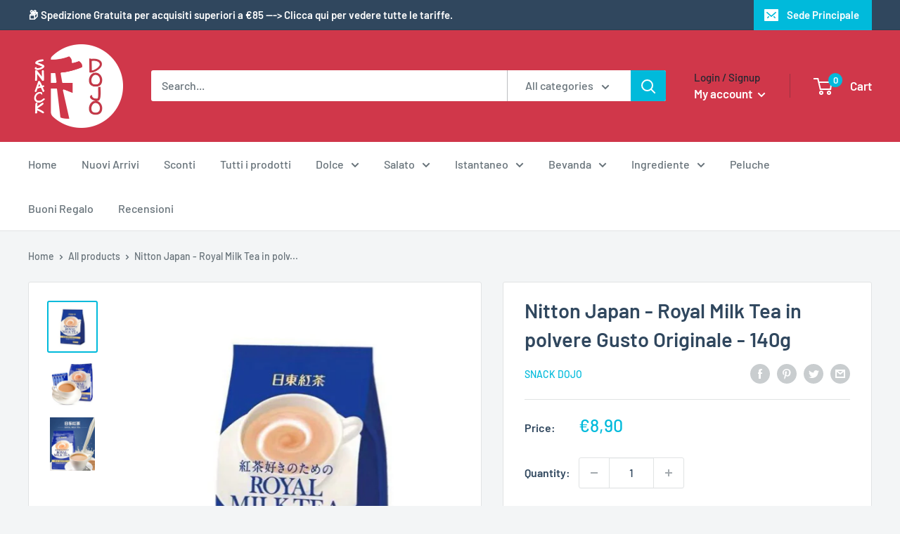

--- FILE ---
content_type: text/javascript
request_url: https://snackdojo.com/cdn/shop/t/22/assets/custom.js?v=90373254691674712701624392309
body_size: -481
content:
//# sourceMappingURL=/cdn/shop/t/22/assets/custom.js.map?v=90373254691674712701624392309
